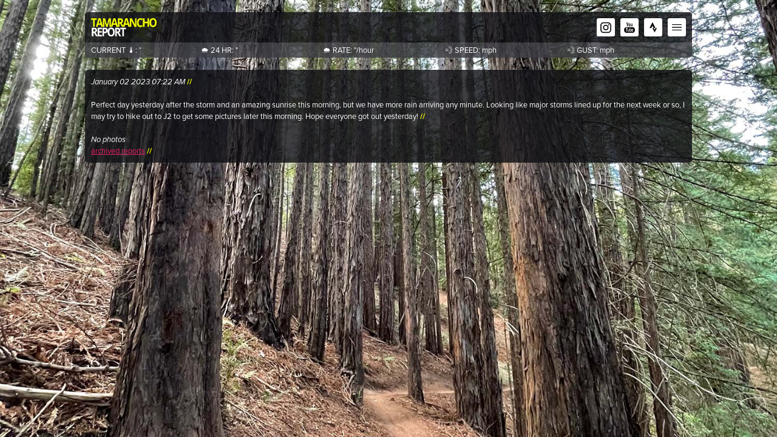

--- FILE ---
content_type: text/html; charset=utf-8
request_url: https://tamarancho.report/reports/10/
body_size: 1951
content:
<!DOCTYPE html>
<html lang="en">
  <head>
    <meta charset="UTF-8">
    <meta name="viewport" content="width=device-width, initial-scale=1.0">
    <meta http-equiv="X-UA-Compatible" content="ie=edge">
    <title>Trail Report for 01-02-2023 // Tamarancho Report</title>
    <meta name="description" content="All Tamarancho all the time. The most up to date trail status and realtime weather forecasts for your favorite Marin County mountain bike trail system.">
    <link rel="stylesheet" href="/static/css/style.css?v=031320241">
    <link rel="icon" type="image/x-icon" href="/static/images/favicon.gif">
    <link rel="shortcut icon" href="https://tamarancho.report/static/images/logo_tr.jpg">
    <link rel="mask-icon" href="https://tamarancho.report/static/images/logo_tr.jpg">

    <meta property="og:type" content="website" />
    <meta property="og:url" content="https://tamarancho.report" />

    <meta property="og:image" content="https://tamarancho.report/static/images/logo_tr.jpg" />



<!-- Global site tag (gtag.js) - Google Analytics -->
<script async src="https://www.googletagmanager.com/gtag/js?id=G-6PKSQ9LVGF"></script>
<script>
  window.dataLayer = window.dataLayer || [];
  function gtag(){dataLayer.push(arguments);}
  gtag('js', new Date());
  gtag('config', 'G-6PKSQ9LVGF');
</script>

<input type="hidden" name="csrfmiddlewaretoken" value="6PIbRqlSdmj14abAamM0u7oSoBPssMAxJsWKPKhjAdEXDnYtPIEJbpP1DviRP1s2">

<script>
const csrftoken = document.querySelector('[name=csrfmiddlewaretoken]').value;
</script>
  </head>
  <body>
    	<header>
        <div id="header_wrapper">
          <div id="nav_logo"><a href="/"><img src="/static/images/tamaranchoreport.png" id="logo" alt="Tamarancho Report" /></a></div>
          <nav id="nav_icons">
            <a href="https://www.instagram.com/tamaranchoreport/" target="new"><img src="/static/images/icon_instagram.png" alt="Instagram" /></a>
            <a href="https://www.youtube.com/@tamaranchoreport" target="new"><img src="/static/images/icon_youtube.png" alt="YouTube" /></a>
            <a href="https://www.strava.com/clubs/tamarancho" target="new"><img src="/static/images/icon_strava.png" alt="Strava" /></a>
            <img src="/static/images/icon_nav.png" id="nav_menu_btn" alt="Nav menu"/>
          </nav>
        </div>
      </header>

      <nav id="nav_menu" class="hidden">
        <img src="/static/images/icon_nav_close.png" id="nav_close_btn" alt="Close nav menu" />

        <div id="nav_ben_wrapper">
          <img src="/static/images/bennettbakke.png" class="nav_ben_img" alt="Photo of Bennett Bakke" />
          <div class="nav_ben_createdby">Tamarancho Report created by <a href="mailto:tamaranchoreport@gmail.com" target="new">Bennett Bakke</a></div>
        </div>


  
        <br/>
        <h3>Trails</h3>
        <div class="nav_menu_links">
          <ul>
            <li>&middot; <a href="/">Home</a></li>
            <li>&middot; <a href="/weather/">Realtime Weather</a></li>
            <li>&middot; <a href="/passes/">Buy a Pass</a></li>
            <li>&middot; <a href="/reports/">Reports</a></li>
            
          </ul>
        </div>

        <h3>History</h3>
        <div class="nav_menu_links">
          <ul>
            <li>&middot; <a href="/history/passes/">Pass Designs</a></li>
          </ul>
        </div>

        <h3>Other</h3>
        <div class="nav_menu_links">
          <ul>
            <li>&middot; <a href="https://photos.tamarancho.report">Event Photos</a></li>
          </ul>
        </div>

        <br/>
        <h3>Directions</h3>
        <p>
          Park in Fairfax and ride up Iron Springs rd to Alchemist trail.<br/>
          <a href="/static/images/tamo_trailmap.pdf" target="new">Trail map</a>
        </p>



        <div class="nav_footer">Not affiliated with Friends of Tamarancho</div>
      </nav>

      
	<section id="react_weather_current" class="home_widget"></section>

	<section id="widget_trail_report" class="home_widget">
		<i>January 02 2023 07:22 AM</i> <span class="highlight">//</span><br/><br/>
		Perfect day yesterday after the storm and an amazing sunrise this morning, but we have more rain arriving any minute.

Looking like major storms lined up for the next week or so, I may try to hike out to J2 to get some pictures later this morning. 

Hope everyone got out yesterday! <span class="highlight">//</span><br/><br/>

        <div class="trail_report_photo_grid">
        
            <i>No photos</i>
        
        </div>

		<a href="/reports/">archived reports</a> <span class="highlight">//</span>
  </section>

	<script defer src="/static/js/react_weather_current.js?v=010620222"></script>


	<script src="https://unpkg.com/react@18/umd/react.production.min.js" crossorigin></script>
	<script src="https://unpkg.com/react-dom@18/umd/react-dom.production.min.js" crossorigin></script>
	<script src="/static/js/script.js?v=031320241" defer></script>
  </body>
</html>


--- FILE ---
content_type: text/css
request_url: https://tamarancho.report/static/css/style.css?v=031320241
body_size: 13614
content:
@import url("https://use.typekit.net/oiz7bsy.css");
body {
  background: url(/static/images/bg_1.jpg) no-repeat 50% fixed;
  background-size: cover;
  font-family: proxima-nova, sans-serif;
  padding: 0;
  margin: 0;
}

* {
  box-sizing: border-box;
}

img {
  border: 0;
  margin: 0;
  padding: 0;
}

header {
  width: 100%;
  max-width: 1000px;
  margin: 20px auto 20px auto;
  height: 50px;
  background-color: rgba(15, 15, 20, 0.8);
  padding: 10px;
  border-radius: 5px;
  border-bottom-left-radius: 0;
  border-bottom-right-radius: 0;
}
header > div#header_wrapper {
  max-width: 1000px;
  margin: 0 auto;
  display: grid;
  grid: 30px/150px 1fr;
  grid-gap: 20px;
}
header img#logo {
  width: 108px;
  height: 30px;
}

nav#nav_icons, .social_icons {
  text-align: right;
}
nav#nav_icons img, .social_icons img {
  margin-left: 5px;
  height: 30px;
  width: 30px;
  background-color: #ffffff;
  padding: 5px;
  border-radius: 3px;
}
nav#nav_icons img:hover, .social_icons img:hover {
  background-color: #EEEEEE;
}
nav#nav_icons img:active, nav#nav_icons img:focus, .social_icons img:active, .social_icons img:focus {
  background-color: #DDDDDD;
}

#nav_menu_btn {
  cursor: pointer;
}

#nav_close_btn {
  cursor: pointer;
  position: absolute;
  right: 7px;
  top: 7px;
  width: 25px;
  height: 25px;
}

nav#nav_menu {
  position: fixed;
  left: 0;
  top: 0;
  z-index: 1000;
  height: 100vh;
  width: 400px;
  padding: 10px 20px 40px 20px;
  margin: 0;
  color: #FFFFFF;
  background-image: url("/static/images/nav_bg.png");
  background-repeat: no-repeat;
  background-position: top left;
  background-size: 100% auto;
  background-color: rgba(15, 15, 20, 0.95);
  transition: 0.5s ease left;
}
nav#nav_menu h3 {
  margin: 20px 0 10px 0;
}
nav#nav_menu p, nav#nav_menu ul {
  margin: 10px 0;
}
nav#nav_menu.hidden {
  left: -400px;
}
nav#nav_menu .nav_menu_links ul {
  list-style: none;
  padding: 0;
  margin: 0;
}
nav#nav_menu #nav_ben_wrapper {
  display: grid;
  grid: auto/140px 1fr;
  grid-gap: 5px;
}
nav#nav_menu #nav_ben_wrapper .nav_ben_img {
  border: 3px solid black;
  border-left-width: 5px;
  border-right-width: 5px;
  border-radius: 100px;
  width: 130px;
}
nav#nav_menu #nav_ben_wrapper .nav_ben_createdby {
  color: #000000;
  font-size: 0.8em;
}
nav#nav_menu #nav_ben_wrapper .nav_ben_createdby a {
  color: #000000;
  font-weight: bold;
  text-decoration: underline;
}
nav#nav_menu .buy_ben_a_beer {
  text-align: center;
}
nav#nav_menu .buy_ben_a_beer .btn_buy_ben_a_beer, nav#nav_menu .buy_ben_a_beer .btn_passes_required, nav#nav_menu .buy_ben_a_beer .btn_support_these_trails {
  width: 75%;
  height: auto;
  margin: 30px auto;
  cursor: pointer;
}
nav#nav_menu .buy_ben_a_beer .btn_buy_ben_a_beer:hover, nav#nav_menu .buy_ben_a_beer .btn_passes_required:hover, nav#nav_menu .buy_ben_a_beer .btn_support_these_trails:hover {
  opacity: 0.9;
}
nav#nav_menu .nav_footer {
  position: absolute;
  bottom: 20px;
  left: 0;
  width: 100%;
  font-size: 1.1em;
  text-align: center;
}

.home_widget_twocolumn {
  display: grid;
  grid: auto/1fr 1fr;
  width: 100%;
  max-width: 1000px;
  margin: 0 auto;
  grid-gap: 20px;
}
.home_widget_twocolumn .home_widget {
  margin: 0;
}

.home_widget {
  width: 100%;
  max-width: 1000px;
  background-color: rgba(15, 15, 20, 0.8);
  padding: 10px;
  margin: 20px auto;
  border-radius: 5px;
  font-size: 0.8em;
  color: #FFFFFF;
  display: block;
}
.home_widget.pass_history {
  display: grid;
  grid: auto/1fr 1fr 1fr 1fr;
  grid-gap: 10px;
}
.home_widget.pass_history > div {
  text-align: center;
}
.home_widget.pass_history > div img {
  width: 100%;
}
.home_widget.pass_history > div img:hover {
  opacity: 0.8;
}
.home_widget .forecast_grid {
  display: grid;
  width: 100%;
  grid: auto/15% 1fr 15% 15%;
  grid-gap: 20px;
}
.home_widget .forecast_grid.full_forecast {
  grid: auto/15% 1fr;
}
.home_widget .forecast_grid .day {
  text-align: center;
}
.home_widget .forecast_grid .day.today {
  font-size: 2em;
  font-weight: bold;
  position: absolute;
  top: 5px;
  left: 5px;
  padding: 2px 10px;
  color: #FFFFFF;
}
.home_widget .forecast_grid .day.not_today {
  font-size: 1.3em;
  font-weight: bold;
  position: absolute;
  top: 5px;
  left: 5px;
  padding: 2px 10px;
  color: #FFFFFF;
}
.home_widget .forecast_grid .day.icon {
  text-align: right;
  padding-top: 20px;
}
.home_widget .forecast_grid .day.icon > img {
  width: 60%;
  height: auto;
  border-radius: 5px;
}
.home_widget .forecast_grid .today_summary {
  text-align: left;
  font-size: 1.3em;
}
.home_widget .forecast_grid .today_summary div {
  font-size: 1.5em;
}
.home_widget .forecast_grid .today_summary p {
  margin: 0;
  padding: 0;
}
.home_widget .forecast_grid > div {
  position: relative;
}
.home_widget .forecast_grid_current {
  display: grid;
  width: 100%;
  grid: auto/1fr 20% 20% 20% 20%;
  grid-gap: 5px;
}
.home_widget .forecast_grid_current .current_gridpl {
  display: none;
}
.home_widget#react_weather_current {
  margin-top: -20px;
  background-color: rgba(61, 61, 68, 0.8);
  border-top-right-radius: 0;
  border-top-left-radius: 0;
  padding: 3px 10px;
}
.home_widget#weather_links {
  display: grid;
  grid: auto/25% 25% 25% 25%;
}
.home_widget#weather_links .forecast_link {
  text-align: center;
}
.home_widget#weather_links .forecast_link img {
  height: 35px;
  width: auto;
  border-radius: 5px;
}
.home_widget#weather_links .forecast_link img.white_bg {
  background-color: #FFFFFF;
  padding: 2px;
}
.home_widget.photos {
  height: 200px;
  background-position: center;
  background-repeat: no-repeat;
  background-size: cover;
}
.home_widget.trails {
  position: relative;
}
.home_widget.trails > div {
  background-color: rgba(41, 41, 49, 0.8);
  border-radius: 5px;
  color: #FFFFFF;
  padding: 10px;
}
.home_widget.trails > div:first-child {
  margin-bottom: 10px;
}
.home_widget.trails > div a.trail {
  display: block;
  background-color: transparent;
  text-decoration: none;
  position: relative;
  padding: 10px;
  margin: 0;
}
.home_widget.trails > div a.trail .trail_name {
  display: block;
  font-size: 1.3em;
  text-transform: capitalize;
  font-weight: bold;
}
.home_widget.trails > div a.trail .trail_info {
  font-size: 0.9em;
  color: #FFFFFF;
}
.home_widget.trails > div a.trail .trail_caballorojo {
  display: block;
  width: 190px;
  position: absolute;
  left: 30%;
  top: 10px;
  color: white;
}
.home_widget.trails > div a.trail .trail_caballorojo > .highlight {
  display: block;
}
.home_widget.trails > div a.trail:hover, .home_widget.trails > div a.trail:focus, .home_widget.trails > div a.trail:active {
  background-color: rgba(62, 61, 75, 0.8);
  border-radius: 5px;
}
.home_widget.trails > div hr {
  height: 1px;
  margin: 5px 0;
  padding: 0;
  border: 0;
  background-color: rgba(63, 62, 76, 0.8);
}
.home_widget.trails #hdr_trailreport {
  position: absolute;
  left: -5px;
  top: -5px;
  z-index: 10;
  height: 55px;
}
.home_widget .trail_status {
  position: absolute;
  right: 10px;
  width: 15px;
  height: 15px;
  display: block;
  border-radius: 10px;
  top: 22px;
  line-height: 15px;
  font-weight: normal;
}
.home_widget .trail_status[data-status=True] {
  background-color: #098909;
  border: 1px solid #FFFFFF;
  color: #FFFFFF;
}
.home_widget .trail_status[data-status=True]:before {
  content: "Open";
  position: absolute;
  right: 23px;
  line-height: 13px;
  font-size: 0.9em;
}
.home_widget .trail_status[data-status=False] {
  background-color: #c50303;
  border: 1px solid #FFFFFF;
  color: #FFFFFF;
}
.home_widget .trail_status[data-status=False]:before {
  content: "Closed";
  position: absolute;
  right: 23px;
  line-height: 13px;
  font-size: 0.9em;
}
.home_widget#reports_list > div {
  margin: 0 0 30px 0;
  padding-bottom: 30px;
  border-bottom: 1px #444444 solid;
}
.home_widget#widget_trail_detail h1 {
  margin-top: 0;
  text-transform: capitalize;
  position: relative;
}
.home_widget#widget_trail_detail h1 .trail_status {
  font-size: 0.7em;
  top: 0;
}
.home_widget#widget_fog, .home_widget#widget_noaaradar {
  height: 420px;
  overflow: hidden;
  border-bottom: 10px solid rgba(15, 15, 20, 0.8);
}
.home_widget#widget_fog img, .home_widget#widget_noaaradar img {
  width: 100%;
  height: auto;
}
.home_widget iframe {
  border: 0;
}

.trail_report_photo_grid {
  display: grid;
  grid: auto/25% 25% 25% 25%;
  grid-gap: 10px;
  width: calc(100% - 30px);
}
.trail_report_photo_grid img {
  width: 100%;
  height: auto;
}

#main_cta {
  display: grid;
  grid: auto/1fr 1fr;
  grid-gap: 20px;
  align-items: end;
  text-align: center;
}
#main_cta img {
  width: 70%;
}

.highlight {
  color: #f6ff00;
  font-weight: bold;
}

.TrailforksWidgetTrail {
  background-color: #FFFFFF;
  padding: 3px;
  border-radius: 5px;
}

.passes {
  position: relative;
  padding-top: 20px;
}
.passes #hdr_buyapass {
  position: absolute;
  left: -5px;
  top: -5px;
  z-index: 10;
  height: 55px;
}
.passes > a, .passes > div.trails_closed {
  display: grid;
  grid: auto/1fr 310px;
  grid-gap: 20px;
  color: #FFFFFF;
  font-size: 3em;
  text-decoration: none;
  padding: 5px;
  border: 5px;
  border-color: rgba(0, 0, 0, 0.7);
  border-style: solid;
  margin: 0 0 10px 0;
  background-color: rgba(0, 0, 0, 0.7);
  border-radius: 5px;
}
.passes > a:hover, .passes > div.trails_closed:hover {
  background-color: rgba(255, 255, 255, 0.1);
  border-color: rgba(255, 255, 255, 0.1);
}
.passes > a:active, .passes > a:focus, .passes > div.trails_closed:active, .passes > div.trails_closed:focus {
  border-color: white;
}
.passes > a .pass_description, .passes > div.trails_closed .pass_description {
  text-align: left;
  overflow: hidden;
  white-space: nowrap;
  text-overflow: ellipsis;
}
.passes > a .pass_description > span, .passes > div.trails_closed .pass_description > span {
  display: block;
  font-size: 0.6em;
  color: #CCCCCC;
}
.passes > a .pass_price, .passes > div.trails_closed .pass_price {
  font-weight: 600;
  color: #f6ff00;
  text-align: right;
}
.passes > a.bg_pass_2026, .passes > div.trails_closed.bg_pass_2026 {
  background-image: url("/static/images/bg_pass_2026.png");
}
.passes > a.bg_pass_2025, .passes > div.trails_closed.bg_pass_2025 {
  background-image: url("/static/images/bg_pass_2025.png");
}
.passes > a.bg_pass_2024, .passes > div.trails_closed.bg_pass_2024 {
  background-image: url("/static/images/bg_pass_2024.png");
}
.passes > a.bg_pass_2026, .passes > a.bg_pass_2025, .passes > a.bg_pass_2024, .passes > div.trails_closed.bg_pass_2026, .passes > div.trails_closed.bg_pass_2025, .passes > div.trails_closed.bg_pass_2024 {
  background-repeat: no-repeat;
  background-size: 200px auto;
  background-position: bottom right 110px;
}
.passes > a.sunshine {
  display: grid;
  font-size: 2em;
  grid: auto/75px 1fr;
  line-height: 50px;
}
.passes > a.sunshine img {
  border-radius: 5px;
  background-color: white;
  padding: 3px;
  width: 75px;
  height: auto;
}
.passes > a.sunshine u {
  color: #f6ff00;
}
.passes > div.trails_closed {
  display: block;
}
.passes > div.trails_closed .pass_description span {
  white-space: normal;
}
.passes > div.trails_closed .pass_price {
  color: #DDDDDD;
}

button, .button {
  border-radius: 3px;
  background-color: #dddddd;
  padding: 10px 3px;
  color: #333333;
  text-decoration: none;
}
button:active, button:focus, .button:active, .button:focus {
  background-color: #aaaaaa;
  color: #333333;
}
button.highlight, .button.highlight {
  padding: 5px 10px;
  background-color: #f6ff00;
  color: #000000;
  font-weight: bold;
  font-size: 1.1em;
}

a {
  color: #e91e63;
}
a .highlight {
  color: #f6ff00;
}

@media screen and (max-width: 1000px) {
  body {
    padding: 10px;
  }
  .passes {
    padding-top: 30px;
  }
  .passes a {
    grid: auto/1fr 200px;
    font-size: 1.5em;
  }
  .passes a.bg_pass_2026, .passes a.bg_pass_2025, .passes a.bg_pass_2024 {
    background-size: 100px auto;
    background-position: bottom right 100px;
  }
  .passes a.sunshine {
    font-size: 1.5em;
  }
  .passes a.sunshine .pass_description {
    overflow: unset;
    white-space: unset;
    text-overflow: unset;
  }
}
@media screen and (max-width: 768px) {
  .home_widget.trails > div a.trail .trail_caballorojo {
    left: 135px;
    top: 20px;
  }
  .home_widget.trails > div a.trail .trail_caballorojo > .highlight + span {
    display: none;
  }
  .home_widget .forecast_grid:not(.full_forecast) {
    grid: auto/15% 1fr;
  }
  .home_widget .forecast_grid:not(.full_forecast) div:nth-child(3), .home_widget .forecast_grid:not(.full_forecast) div:nth-child(4) {
    display: none;
  }
  .home_widget[id*=weather] > div .today_summary {
    font-size: 1em;
  }
  .home_widget[id*=weather] > div .today_summary strong {
    font-size: 1.3em;
  }
  .home_widget[id*=weather] > div .day.today {
    font-size: 1.2em;
  }
  .home_widget#widget_fog {
    height: 300px;
  }
  .home_widget#widget_fog img {
    transform: unset;
  }
  .home_widget .forecast_grid_current {
    grid: auto/1fr 33% 33%;
  }
  .home_widget .forecast_grid_current .current_gridpl {
    display: block;
  }
  .home_widget#weather_links {
    grid: auto/20% 20% 20% 1fr;
    grid-gap: 3px;
  }
  .home_widget.pass_history {
    grid: auto/1fr 1fr 1fr;
  }
  .home_widget_twocolumn {
    display: block;
  }
  .home_widget_twocolumn .home_widget {
    margin-bottom: 20px;
  }
}
@media screen and (max-width: 500px) {
  nav#nav_icons img:not(#nav_menu_btn) {
    display: none;
  }
  .passes a.sunshine {
    line-height: unset;
  }
  .home_widget.pass_history {
    grid: auto/1fr 1fr;
  }
}

/*# sourceMappingURL=style.css.map */


--- FILE ---
content_type: application/javascript
request_url: https://tamarancho.report/static/js/script.js?v=031320241
body_size: 1521
content:
document.addEventListener("DOMContentLoaded", function() {
  var host = window.location.hostname;

  // Nav Menu
  let nav_menu_btn = document.getElementById('nav_menu_btn');
  let nav_close_btn = document.getElementById('nav_close_btn');
  let nav_menu = document.getElementById('nav_menu');
  let buy_ben_a_beer = document.getElementById('buy_ben_a_beer');

  // Nav Menu - Open
  nav_menu_btn.addEventListener('click', function(e) {
    if (nav_menu.classList.contains('hidden')) {
      if (host != "localhost") {
        gtag('event', 'nav_button', {
          'event_category' : 'nav',
          'event_label' : 'nav opened'
        });
      }
      nav_menu.classList.remove('hidden');
    } else {
      nav_menu.classList.add('hidden');
    }
  });

  // Nav Menu - Close
  nav_close_btn.addEventListener('click', function(e) {
    nav_menu.classList.add('hidden');
  });

  // Nav Menu - Close
  buy_ben_a_beer.addEventListener('click', function(e) {
    if (host != "localhost") {
      gtag('event', 'buy_ben_a_beer', {
        'event_category' : 'donation',
        'event_label' : 'Buy Ben a Beer'
      });
    }
  });

  let caballo_rojo_donate = document.getElementById("caballo_rojo_donate");
  if (caballo_rojo_donate != undefined) {
    caballo_rojo_donate.addEventListener('click', function(e) {
      if (host != "localhost") {
        gtag('event', 'caballo_rojo_donate', {
          'event_category' : 'donation',
          'event_label' : 'A4B Caballo Rojo'
        });
      }
    });
  }

});


--- FILE ---
content_type: application/javascript
request_url: https://tamarancho.report/static/js/react_weather_current.js?v=010620222
body_size: 5178
content:
var _createClass = function () { function defineProperties(target, props) { for (var i = 0; i < props.length; i++) { var descriptor = props[i]; descriptor.enumerable = descriptor.enumerable || false; descriptor.configurable = true; if ("value" in descriptor) descriptor.writable = true; Object.defineProperty(target, descriptor.key, descriptor); } } return function (Constructor, protoProps, staticProps) { if (protoProps) defineProperties(Constructor.prototype, protoProps); if (staticProps) defineProperties(Constructor, staticProps); return Constructor; }; }();

function _classCallCheck(instance, Constructor) { if (!(instance instanceof Constructor)) { throw new TypeError("Cannot call a class as a function"); } }

function _possibleConstructorReturn(self, call) { if (!self) { throw new ReferenceError("this hasn't been initialised - super() hasn't been called"); } return call && (typeof call === "object" || typeof call === "function") ? call : self; }

function _inherits(subClass, superClass) { if (typeof superClass !== "function" && superClass !== null) { throw new TypeError("Super expression must either be null or a function, not " + typeof superClass); } subClass.prototype = Object.create(superClass && superClass.prototype, { constructor: { value: subClass, enumerable: false, writable: true, configurable: true } }); if (superClass) Object.setPrototypeOf ? Object.setPrototypeOf(subClass, superClass) : subClass.__proto__ = superClass; }

var domContainer = document.querySelector('#react_weather_current');
var root = ReactDOM.createRoot(domContainer);

'use strict';

var e = React.createElement;

var ReactWeather = function (_React$Component) {
  _inherits(ReactWeather, _React$Component);

  function ReactWeather(props) {
    _classCallCheck(this, ReactWeather);

    var _this = _possibleConstructorReturn(this, (ReactWeather.__proto__ || Object.getPrototypeOf(ReactWeather)).call(this, props));

    _this.fetchWeatherData = function (_path) {
      console.log('fetchWeatherCounter:', _this.state.fetchWeatherCounter);
      _this.setState({ fetchWeatherCounter: _this.state.fetchWeatherCounter + 1 });
      if (_this.state.fetchWeatherCounter <= 1) {
        var path = '/api/weather/current/';
        fetch(path, {
          headers: {
            'X-CSRFToken': csrftoken,
            'Content-Type': 'application/json'
          },
          method: 'GET'
        }).then().then(function (response) {
          return response.json();
        }).then(function (res) {
          if (res['weather'] != undefined) {
            console.log(res['weather']);
            _this.setState({
              temp: res['weather']['temp'],
              wind_speed: res['weather']['wind_speed'],
              wind_gust: res['weather']['wind_gust'],
              precip_rate: res['weather']['precip_rate'],
              precip_total: res['weather']['precip_total']
            });
          } else {
            _this.fetchWeatherData();
          }
        }).catch(function (error) {
          // If NOAA api fails, try it again a couple times
          // TODO: Remove fetchWeatherCounter and recursion ideally.
          _this.fetchWeatherData();
          console.error('Error:', error);
        });
      }
    };

    _this.state = {
      temp: 0,
      wind_speed: 0,
      wind_gust: 0,
      precip_rate: 0,
      precip_total: 0,
      fetchWeatherCounter: 0
    };
    return _this;
  }

  _createClass(ReactWeather, [{
    key: 'componentDidMount',
    value: function componentDidMount() {
      console.log('mounted');
      this.fetchWeatherData();
    }
  }, {
    key: 'render',
    value: function render() {
      return React.createElement(
        'div',
        null,
        this.state.name == '' && React.createElement(
          'div',
          { className: 'forecast_loading' },
          'Loading current weather...'
        ),
        this.state.name != '' && React.createElement(
          'div',
          { className: 'forecast_grid_current' },
          React.createElement(
            'div',
            { className: 'current_temp' },
            'CURRENT \uD83C\uDF21: ',
            this.state.temp,
            '\xB0'
          ),
          React.createElement(
            'div',
            { className: 'current_precip_total' },
            '\uD83C\uDF27 24 HR: ',
            this.state.precip_total,
            '"'
          ),
          React.createElement(
            'div',
            { className: 'current_precip_rate' },
            '\uD83C\uDF27 RATE: ',
            this.state.precip_rate,
            '"/hour'
          ),
          React.createElement('div', { className: 'current_gridpl' }),
          React.createElement(
            'div',
            { className: 'current_wind_speed' },
            '\uD83D\uDCA8 SPEED: ',
            this.state.wind_speed,
            'mph'
          ),
          React.createElement(
            'div',
            { className: 'current_wind_gust' },
            '\uD83D\uDCA8 GUST: ',
            this.state.wind_gust,
            'mph'
          )
        )
      );
    }
  }]);

  return ReactWeather;
}(React.Component);

root.render(e(ReactWeather));